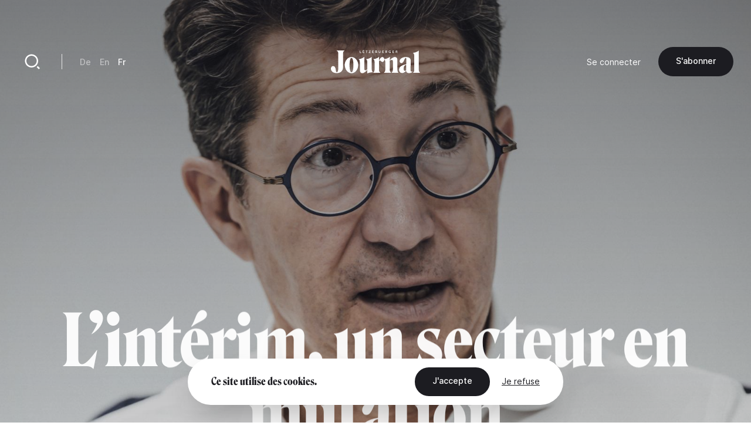

--- FILE ---
content_type: text/html; charset=UTF-8
request_url: https://journal.lu/fr/linterim-un-secteur-en-mutation
body_size: 16385
content:
<!DOCTYPE html>
<html lang="fr" dir="ltr" prefix="og: https://ogp.me/ns#">
<head>
  <meta charset="utf-8" />
<meta name="description" content="Le marché de l&#039;intérim au Luxembourg est en constante croissance et évolution. Fabrice Poncé en est le témoin depuis 2001. Dans une conversation avec le Lëtzebuerger Journal, M. Poncé discute de l&#039;avenir du recrutement intérimaire au Luxembourg." />
<link rel="canonical" href="https://journal.lu/fr/linterim-un-secteur-en-mutation" />
<meta property="og:site_name" content="Lëtzebuerger Journal" />
<meta property="og:url" content="https://journal.lu/fr/linterim-un-secteur-en-mutation" />
<meta property="og:title" content="L’intérim, un secteur en mutation" />
<meta property="og:description" content="Le marché de l&#039;intérim au Luxembourg est en constante croissance et évolution. Fabrice Poncé en est le témoin depuis 2001. Dans une conversation avec le Lëtzebuerger Journal, M. Poncé discute de l&#039;avenir du recrutement intérimaire au Luxembourg." />
<meta property="og:image" content="https://journal.lu/sites/default/files/styles/meta/public/upload/media/image/2022-02/Journal_%20Action%20Interim_iNET%2872dpi%29%20%C2%A9%20Marc%20Lazzarini%20-%20standart-28.jpg?h=2a2170e3&amp;itok=ONnqBHAM" />
<meta property="og:image:url" content="https://journal.lu/sites/default/files/styles/meta/public/upload/media/image/2022-02/Journal_%20Action%20Interim_iNET%2872dpi%29%20%C2%A9%20Marc%20Lazzarini%20-%20standart-28.jpg?h=2a2170e3&amp;itok=ONnqBHAM" />
<meta property="og:image:secure_url" content="https://journal.lu/sites/default/files/styles/meta/public/upload/media/image/2022-02/Journal_%20Action%20Interim_iNET%2872dpi%29%20%C2%A9%20Marc%20Lazzarini%20-%20standart-28.jpg?h=2a2170e3&amp;itok=ONnqBHAM" />
<meta property="profile:username" content="john.doe" />
<meta name="twitter:card" content="summary_large_image" />
<meta name="twitter:description" content="Le marché de l&#039;intérim au Luxembourg est en constante croissance et évolution. Fabrice Poncé en est le témoin depuis 2001. Dans une conversation avec le Lëtzebuerger Journal, M. Poncé discute de l&#039;avenir du recrutement intérimaire au Luxembourg." />
<meta name="twitter:site" content="@letzjournal" />
<meta name="twitter:image" content="https://journal.lu/sites/default/files/styles/meta/public/upload/media/image/2022-02/Journal_%20Action%20Interim_iNET%2872dpi%29%20%C2%A9%20Marc%20Lazzarini%20-%20standart-28.jpg?h=2a2170e3&amp;itok=ONnqBHAM" />
<meta name="Generator" content="Drupal 10 (https://www.drupal.org); Commerce 3" />
<meta name="MobileOptimized" content="width" />
<meta name="HandheldFriendly" content="true" />
<meta name="viewport" content="width=device-width, initial-scale=1.0" />
<link rel="alternate" hreflang="de" href="https://journal.lu/de/eine-industrie-im-wandel" />
<link rel="alternate" hreflang="en" href="https://journal.lu/en/changing-industry" />
<link rel="alternate" hreflang="fr" href="https://journal.lu/fr/linterim-un-secteur-en-mutation" />

    <title>L’intérim, un secteur en mutation | Lëtzebuerger Journal</title>
    <script>
        if(navigator.userAgent.toLowerCase().indexOf("chrome")>-1){var o=["\n %c made by %c explose %c https://www.explose.com/","font-family:Arial; font-size:15px; color: #fff; background: #000; padding:20px 0 20px 20px","font-family:Arial; font-weight:bold; font-size:15px; color: #fff; background: #000; padding:20px 0 20px 0"," font-size:10px; color: #fff; background: #000; padding:25px 20px 21px"];window.console.log.apply(console,o)}else if(window.console){window.console.log("Made by Explose - https://www.explose.com")};
    </script>
    <link rel="icon" href="/themes/journal/src/img/favicon.svg">
<meta name="viewport" content="width=device-width, initial-scale=1.0, maximum-scale=1.0, user-scalable=0">
    <style type="text/css">
[x-cloak] { display: none !important; }
[js-appear] { opacity: 0; }
</style>
    <script>
  window.user = 0;

  if (window.ReactNativeWebView){
    window.ReactNativeWebView.postMessage(JSON.stringify({ action:"setUser", user: "0" , locale: "fr" }));
  }



</script>




    <meta name="facebook-domain-verification" content="dcf8id4tckzdfetyrg6benng2y3oip" />
    <meta name="google-site-verification" content="HMtVrZxrJaC49eQbcbZ6k_nh4JzmUVPL_u_1iIyn7PA" />
  <link href="/themes/journal/dist/main.b41a6dd49ea07bd5d7dc.css" rel="stylesheet"></head>
  <body class="font-sans text-base text-black antialiased leading-relaxed overflow-x-hidden" x-data :class="{ 'portrait:overflow-y-hidden': $store.app.page == 'home' && $store.app.isMobile }">

  <a href="#main-content" class="sr-only focus:not-sr-only">
    Aller au contenu principal
  </a>

      <a id="main-content" tabindex="-1"></a>

<script type="text/javascript">

function msieversion()
{
  var isIE11 = !!window.MSInputMethodContext && !!document.documentMode;
  return isIE11;
}

if(msieversion()) {

  var bannerContainer = document.createElement("div");
    bannerContainer.className += 'bg-black text-white fixed m-8 rounded-xl left-0 top-0 right-0 z-60 text-center px-14 py-20';

    var bannerTitle = document.createElement("p");
    bannerTitle.innerHTML = 'You are using an old browser.';
    bannerTitle.className += 'font-serif text-midnight text-2xl leading-none mb-10';

    var bannerText = document.createElement("p");
    bannerText.innerHTML = 'Some Lëtzebuerger Journal features may not work, or may not work properly. We recommend you update your browser, or use an alternative browser such as Microsoft Edge, Google Chrome, Firefox or Safari.';
    bannerText.className += 'mb-16';

    var bannerBtn = document.createElement("a");
    bannerBtn.innerHTML = 'Update my browser';
    bannerBtn.href = 'https://browser-update.org/update.html?force_outdated=true';
    bannerBtn.setAttribute("target", "_blank");
    bannerBtn.className += 'text-black bg-white inline-block pt-5 pb-6 px-12 text-sm font-medium rounded-full transition-background duration-200 ease-in-out hover:bg-opacity-80 focus:outline-none';

    bannerContainer.appendChild(bannerTitle);
    bannerContainer.appendChild(bannerText)
    bannerContainer.appendChild(bannerBtn);
    document.body.appendChild(bannerContainer);

}
</script>

<div
id="js-welcome-loading"
class="bg-blue flex fixed inset-0 z-60 overflow-hidden transform"
x-data x-show="$store.app.page !== 'shop' && $store.app.page !== 'userform' && !$store.app.isApp">
  <div id="js-loader-logo" class="w-96 h-96 m-auto md:w-128 md:h-128"></div>
</div>

<template x-data x-if="$store.app.isMobile">
  <div
id="navbar"
class="fixed left-0 bottom-0 right-0 mb-6 z-50"
x-data="{ langsOpened: false, isShowed: true }"
@scroll.window="if($store.app.page != 'home') { ((window.scrollY > 10) && (window.scrollDirection() == 'bottom')) ? isShowed = false : isShowed = true }"
x-show="isShowed"
x-transition:enter="transition ease-out duration-200"
x-transition:enter-start="opacity-0 transform translate-y-full"
x-transition:enter-end="opacity-100 transform translate-y-0"
x-transition:leave="transition ease-in duration-200"
x-transition:leave-start="opacity-100 transform translate-y-0"
x-transition:leave-end="opacity-0 transform translate-y-full"
>

  <script type="text/jscript">
    window.H.attach(document.getElementById('navbar').querySelectorAll("a:not([data-router-disabled=\"true\"]"));
  </script>

  <div class="m-auto w-min">

    <div
    x-show="langsOpened"
    x-transition:enter="transition ease-out duration-200"
    x-transition:enter-start="opacity-0 transform translate-y-2"
    x-transition:enter-end="opacity-100 transform translate-y-0"
    x-transition:leave="transition ease-in duration-200"
    x-transition:leave-start="opacity-100 transform translate-y-0"
    x-transition:leave-end="opacity-0 transform translate-y-2"
    class="flex justify-end mb-6">
      <div class="bg-white rounded-lg shadow-md p-8">
           <ul class="js-language-switcher flex flex-wrap items-center space-y-3 md:space-y-0 md:space-x-6"><li class="w-full md:w-auto"><a href="/de/eine-industrie-im-wandel" class="text-sm font-medium opacity-50 transition duration-200 hover:opacity-100" x-data="{}" :class="{ &#039;text-white&#039; : !$store.app.headerIsMinified &amp;&amp; $store.app.headerIsNegative &amp;&amp; !$store.app.isMobile }" data-router-disabled="true" hreflang="de" data-drupal-link-system-path="node/938">De</a></li><li class="w-full md:w-auto"><a href="/en/changing-industry" class="text-sm font-medium opacity-50 transition duration-200 hover:opacity-100" x-data="{}" :class="{ &#039;text-white&#039; : !$store.app.headerIsMinified &amp;&amp; $store.app.headerIsNegative &amp;&amp; !$store.app.isMobile }" data-router-disabled="true" hreflang="en" data-drupal-link-system-path="node/938">En</a></li><li class="w-full md:w-auto"><a href="/fr/linterim-un-secteur-en-mutation" class="text-sm font-medium opacity-50 transition duration-200 hover:opacity-100 opacity-100 is-active" x-data="{}" :class="{ 'text-white' : !$store.app.headerIsMinified &amp;&amp; $store.app.headerIsNegative &amp;&amp; !$store.app.isMobile }" data-router-disabled="true" hreflang="fr" data-drupal-link-system-path="node/938" aria-current="page">Fr</a></li></ul>


      </div>
    </div>

    <div class="bg-black-700 rounded-full flex items-stretch shadow-md py-4 px-4">

      <ul class="flex items-stretch justify-between w-full mx-4">
        <li>
          <a
             href="/fr"
             class="block w-20 h-16 rounded-full flex"
             :class="{ 'opacity-50': $store.app.page != 'home' }">
            <svg xmlns="http://www.w3.org/2000/svg" viewBox="0 0 24 24" class="w-10 m-auto" aria-hidden="true"><path class="fill-white" d="M21 20a1 1 0 0 1-1 1H4a1 1 0 0 1-1-1V9.49a1 1 0 0 1 .386-.79l8-6.222a1 1 0 0 1 1.228 0l8 6.222a1 1 0 0 1 .386.79V20zm-2-1V9.978l-7-5.444-7 5.444V19h14z"/></svg>
          </a>
        </li>
        <li>
          <a
             href="/fr/articles"
             class="block w-20 h-16 rounded-full flex"
             :class="{ 'opacity-50': $store.app.page != 'search' }">
            <svg xmlns="http://www.w3.org/2000/svg" viewBox="0 0 24 24" class="w-10 m-auto" aria-hidden="true"><path class="fill-white" d="M11 2c4.968 0 9 4.032 9 9s-4.032 9-9 9-9-4.032-9-9 4.032-9 9-9zm0 16c3.867 0 7-3.133 7-7 0-3.868-3.133-7-7-7-3.868 0-7 3.132-7 7 0 3.867 3.132 7 7 7zm8.485.071l2.829 2.828-1.415 1.415-2.828-2.829 1.414-1.414z"/></svg>
          </a>
        </li>
        <li class="ios-hide">
          <a
             href="/fr/products"
             class="block w-20 h-16 rounded-full flex"
             :class="{ 'opacity-50': $store.app.page != 'shop' }">
            <svg xmlns="http://www.w3.org/2000/svg" viewBox="0 0 24 24" class="w-10 m-auto" aria-hidden="true"><path class="fill-white" d="M20 22H4a1 1 0 0 1-1-1V3a1 1 0 0 1 1-1h16a1 1 0 0 1 1 1v18a1 1 0 0 1-1 1zm-1-2V4H5v16h14zM9 6v2a3 3 0 0 0 6 0V6h2v2A5 5 0 0 1 7 8V6h2z"/></svg>
          </a>
        </li>
        <li>
          <a
             href="/fr/user/login"
             class="block w-20 h-16 rounded-full flex"
             :class="{ 'opacity-50': ($store.app.page != 'account' && $store.app.page != 'userform') }">
            <svg xmlns="http://www.w3.org/2000/svg" viewBox="0 0 24 24" class="w-10 m-auto" aria-hidden="true"><path class="fill-white" d="M4 22a8 8 0 1 1 16 0h-2a6 6 0 1 0-12 0H4zm8-9c-3.315 0-6-2.685-6-6s2.685-6 6-6 6 2.685 6 6-2.685 6-6 6zm0-2c2.21 0 4-1.79 4-4s-1.79-4-4-4-4 1.79-4 4 1.79 4 4 4z"/></svg>
          </a>
        </li>
      </ul>

      <button class="rounded-full flex items-center pl-6 pr-4 focus:outline-none"
              @click="langsOpened = ! langsOpened"
              :class="{ 'bg-white': langsOpened, 'bg-white bg-opacity-5': !langsOpened }">
        <span class="uppercase text-xs font-medium" :class="{ 'text-black': langsOpened, 'text-white': !langsOpened }">fr</span>
        <svg
             xmlns="http://www.w3.org/2000/svg"
             viewBox="0 0 24 24"
             width="22"
             height="22"
             class="transform"
             :class="{ 'rotate-180': langsOpened }">
          <path :class="{ 'fill-black': langsOpened, 'fill-white': !langsOpened }" d="M12 15l-4.243-4.243 1.415-1.414L12 12.172l2.828-2.829 1.415 1.414z"/></svg>
      </button>

    </div>

  </div>

</div>
</template>

<template x-data x-if="!$store.app.light">
  <header class="header">

  <script type="text/jscript">
    window.H.attach(document.querySelector('.header').querySelectorAll('[data-router-enabled]'))
  </script>

  <div
  x-data
  :class="{
    'bg-white shadow-sm py-8 header-wrapper-is-minified' : $store.app.headerIsMinified,
    'py-16 md:pt-32' : !$store.app.headerIsMinified,
    'landscape:absolute' : $store.app.page == 'home' && $store.app.isMobile
  }"
  class="header-wrapper fixed z-40 left-0 right-0 top-0 transition-padding duration-200 ease-in-out">

    <div class="flex justify-between items-center px-8 lg:container">

      <a href="/fr" data-router-enabled class="block m-auto overflow-hidden h-14 order-2 md:h-16 lg:h-16">


        <svg
          :class="{ '-translate-y-full opacity-0' : $store.app.headerIsMinified }"
          xmlns="http://www.w3.org/2000/svg" overflow="visible" viewBox="0 0 458 121" class="m-auto transform transition-all duration-500 ease-in-out h-full object-contain max-w-full"><path :class="{ 'fill-white' : $store.app.headerIsNegative, 'fill-black' : !$store.app.headerIsNegative }" class="transition duration-1000 linear" d="M29.3 3.8c2.9 1.3 5.1 3.3 6.6 6 1.4 2.7 2.1 5.9 2.1 9.7v70.3c0 8.5-.7 14.9-2.1 19-1.4 4.1-3.1 6.2-5.1 6.2-2 0-3.4-.9-4.1-2.7-.7-1.8-1.3-4.8-1.7-8.9a31 31 0 00-4.1-14.3 10.8 10.8 0 00-9.8-5.6c-2.3 0-4.3.7-6 2-1.7 1.3-2.9 3-3.8 5.1-.9 2-1.3 4.3-1.3 6.6 0 3.6 1 7.1 3.1 10.5 2.1 3.5 5.4 6.3 9.9 8.6a38.9 38.9 0 0017.6 3.4 37 37 0 0015.6-3.3c4.8-2.2 8.7-5.5 11.7-10a30 30 0 004.4-16.6V19.5c0-3.8.6-7 1.9-9.8 1.3-2.8 3.2-4.8 5.7-5.9v-.5H29.3v.5zM130 49.2a37.2 37.2 0 00-10.9-9 28.1 28.1 0 00-13.5-3.3 28 28 0 00-13.4 3.3 34.8 34.8 0 00-10.9 9 46.6 46.6 0 00-7.3 45c1.8 5 4.2 9.5 7.4 13.4a37 37 0 0011 9.2 28.3 28.3 0 0026.7.1 34 34 0 0010.9-9.2 46.6 46.6 0 0010.1-29.3A44.2 44.2 0 00130 49.2zm-15.6 48.3a48 48 0 01-3.4 13.2c-1.5 3.2-3.3 4.8-5.4 4.8-2.1 0-3.9-1.6-5.4-4.8a45 45 0 01-3.3-13.2 155.6 155.6 0 010-38.3c.7-5.5 1.8-9.8 3.3-13 1.5-3.2 3.3-4.7 5.4-4.7 2.2 0 4.1 1.6 5.6 4.7 1.5 3.2 2.6 7.5 3.3 13a152.7 152.7 0 01-.1 38.3zm96.8 11.7a29 29 0 01-1.5-10.4V36h-.3a34.2 34.2 0 01-7.8 5.6 51.4 51.4 0 01-21.3 6.1v.5c2.3 1.2 4 3.1 5 5.6 1 2.5 1.5 6 1.5 10.4v36.2l-5.6 3.4a9.2 9.2 0 01-4.9 1.4c-1.5-.1-2.7-.9-3.6-2.5-.9-1.6-1.3-3.9-1.3-7.1V36h-.4a32.5 32.5 0 01-7.6 5.6 51.4 51.4 0 01-21.3 6.1v.5c2.3 1.2 4 3.1 5.1 5.6 1.1 2.5 1.6 6 1.6 10.4V104c0 4.8 1.1 8.6 3.2 11.6 2.1 2.9 5.3 4.4 9.5 4.4 2.9 0 6-1 9.2-2.9 3.2-1.9 6.2-4.2 9.1-6.9 2.8-2.7 5.2-5.2 7-7.4l.3.2-.2 3.4-.1 4.3V121h.5c4.2-1.9 8.7-3.3 13.6-4.2 4.9-.9 9.9-1.3 15.1-1.4v-.5a10.5 10.5 0 01-4.8-5.7zm131.8 2.2c-.9-2.5-1.4-5.3-1.4-8.2V52.9c0-4.8-1.1-8.6-3.4-11.6a11.7 11.7 0 00-9.7-4.4c-2.8 0-6 .9-9.3 2.6a53.6 53.6 0 00-16.7 13.2l-.3-.2.2-3.4.1-4.3V36h-.5c-1.9 2-4.6 3.9-7.9 5.7a53.8 53.8 0 01-19.9 6 13 13 0 00-2.9-7 8.8 8.8 0 00-7-3.7c-2.2 0-4.5.9-6.9 2.7a30.2 30.2 0 00-10.3 15.5l-.3-.2.2-4.6.1-5.8V36h-.5c-1.9 2-4.5 3.9-7.8 5.7a51.4 51.4 0 01-21.3 6.1v.5c2.3 1.2 4 3 5.1 5.2 1.1 2.2 1.6 5.3 1.6 9.3v40.4a18.2 18.2 0 01-6.7 14.2v.5h36v-.5a19.1 19.1 0 01-4.7-6.1 17.9 17.9 0 01-1.8-8.1v-45l2.1-2.2a3 3 0 012.4-1c1 0 2 .4 3 1.1 1 .7 2 1.6 3 2.5 1 1 2.1 1.8 3.3 2.5 1.2.7 2.5 1.1 4 1.1 2.3 0 4.5-1.1 6.4-3.2 1.9-2.1 2.9-5.1 2.9-8.9v-.9a10 10 0 013.6 4.3c1.1 2.2 1.6 5.3 1.6 9.3v40.4a18.2 18.2 0 01-6.7 14.2v.5h35.9v-.5c-1.9-2-3.5-4.2-4.6-6.4a17 17 0 01-1.7-7.6V55.1c1.7-1.1 3.7-2 5.9-2.5a16 16 0 015.3-.7c1.7.1 3 .9 3.8 2.5.8 1.6 1.2 3.9 1.2 7.1v41.8a18.4 18.4 0 01-6.1 14v.5H347v-.5a12.7 12.7 0 01-4-5.9zm73.9.5a6 6 0 01-2.2.4c-1.5 0-2.8-.7-4-2.1a9.2 9.2 0 01-1.7-5.9l.2-11.5a8141.1 8141.1 0 00.6-25.9l.2-11.3a18 18 0 00-2.8-10.4 17.5 17.5 0 00-8.4-6.2 48.6 48.6 0 00-25.1-.7 41 41 0 00-10.3 4.1c-3.1 1.8-5.6 4-7.5 6.6a14.8 14.8 0 00-2.8 9c0 3.2.9 5.6 2.6 7.5a8.5 8.5 0 006.4 2.7c2.1 0 4-.6 5.6-1.9 1.6-1.3 3.1-2.9 4.3-5 1.3-2 2.4-4.2 3.4-6.4l2.8-6.4c.9-2 1.9-3.7 2.8-5 1-1.3 2.1-1.9 3.3-1.9.9 0 1.6.5 2.1 1.4.5 1 .8 2.2.8 3.7l-.1 9.2-.2 12.1-.1 6.3c-8.2 1.2-15 3.2-20.4 5.9a33 33 0 00-12.2 9.6c-2.7 3.7-4 7.8-4 12.1 0 3.8.7 7 2.1 9.6a14.8 14.8 0 0013.1 8.1 21.6 21.6 0 0013.3-4.8c2.3-1.7 4.8-3.9 7.5-6.8h.2c.2 2.4.8 4.4 1.9 6 1.4 2 3.3 3.5 5.5 4.4 2.2.9 4.6 1.4 7.2 1.4a28.4 28.4 0 0013.5-3.6c2.1-1.2 3.7-2.7 5-4.4l-.5-1.1a5 5 0 01-2.1 1.2zm-30.5-17.3l-.1 11.2c-1.2.8-2.3 1.4-3.4 1.8-1.1.4-2.2.6-3.2.6-1.9 0-3.4-.9-4.5-2.7a16.3 16.3 0 01-1.6-8.2c0-2.9.3-5.8 1-8.7.7-2.8 2-5.3 3.9-7.2a14 14 0 018.2-3.7l-.1 4.1-.2 12.8zm66.9 17.2a19.3 19.3 0 01-1.8-8.7V3.3h-.5c-1.9 2-4.6 3.9-7.9 5.7a54 54 0 01-21.7 6.1v.5c2 1.2 3.7 3.2 4.9 6a21 21 0 011.8 8.5v73.1c0 3.4-.5 6.2-1.6 8.6a14 14 0 01-4.5 5.6v.5h36v-.5a13.8 13.8 0 01-4.7-5.6zM155.7 13.6h-5.1V3.5h-2.1v12h7.2zm15.9 0h-6.2v-3.4h5.6V8.4h-5.6v-3h5.9V3.5h-8v12h8.3zm-5.9-11.2c.4 0 .6-.1.9-.3.2-.2.4-.5.4-.8a1 1 0 00-.4-.8c-.3-.4-.6-.5-.9-.5-.4 0-.6.1-.9.4-.2.2-.3.5-.3.8 0 .3.1.6.3.8.2.3.5.4.9.4zm3.3 0c.4 0 .6-.1.9-.3.2-.2.4-.5.4-.8a1 1 0 00-.4-.8c-.2-.4-.5-.5-.9-.5s-.6.1-.9.4c-.2.2-.3.5-.3.8 0 .3.1.6.3.8.3.3.6.4.9.4zm13.2 13.1h2.1V5.4h3.7V3.5h-9.5v1.9h3.7zm21.6-1.9h-6.7l6.6-8.2V3.5h-9v1.9h6.4l-6.5 8.2v1.9h9.2zm16.3 0H214v-3.4h5.5V8.4H214v-3h5.8V3.5h-8v12h8.3zm14.2 1.7l1.5-.6c.4-.3.8-.6 1-1.1.3-.4.4-1 .4-1.7 0-.8-.2-1.5-.7-2-.5-.5-1.1-.8-1.9-.9a3 3 0 001.5-1c.4-.4.6-1 .6-1.7 0-.5-.1-1-.3-1.4-.2-.4-.5-.7-.8-.9l-1.2-.5-1.3-.2h-4.7v12h4.3c.5.2 1 .2 1.6 0zm-3.9-10h1.7c.8 0 1.4.1 1.8.3.4.2.6.6.6 1.2 0 .5-.2.9-.6 1.2-.4.3-.9.4-1.6.4h-1.9V5.3zm0 8.4v-3.5h2c.9 0 1.5.1 2 .4.4.2.6.7.6 1.3 0 .4-.1.7-.3 1l-.7.5-.9.2-.9.1h-1.8zm16.3.9c.4.4.9.7 1.5.9.6.2 1.2.3 1.9.3s1.3-.1 1.9-.3a4 4 0 002.5-2.4 6 6 0 00.4-2V3.5h-2.1V11l-.1 1c-.1.3-.2.7-.4.9l-.8.7c-.3.2-.8.3-1.3.3s-.9-.1-1.3-.3l-.8-.7c-.2-.3-.4-.6-.4-.9l-.1-1V3.5h-2.1v7.6c0 .7.1 1.4.4 2 0 .6.3 1.1.8 1.5zm25.2-1h-6.1v-3.4h5.5V8.4h-5.5v-3h5.8V3.5h-8v12h8.3zm10.4-3.2h1.6l2.8 5.1h2.6l-3.2-5.3c.8-.2 1.5-.6 2-1.1.5-.5.7-1.3.7-2.1 0-.6-.1-1.2-.4-1.6a3.5 3.5 0 00-2.4-1.7l-1.6-.2h-4.2v12h2.1v-5.1zm0-5.1h1.9l.8.1c.3 0 .5.1.8.3l.6.5a1.9 1.9 0 010 1.7l-.6.5-.8.3-.9.1h-1.7V5.3zm15.9 8.8c.6.6 1.3 1 2.1 1.3.8.3 1.7.5 2.7.5l2.5-.2 2-.7V8.7h-4.6v1.8h2.5v3.1a6 6 0 01-2.4.4c-.7 0-1.3-.1-1.8-.3a3 3 0 01-1.3-.9c-.4-.4-.7-.9-.8-1.4-.2-.5-.3-1.1-.3-1.8 0-.6.1-1.2.3-1.7l.8-1.4a3.8 3.8 0 013-1.2 4 4 0 011.8.4c.5.2 1 .5 1.3.9l1.5-1.6a5 5 0 00-1.9-1.1c-.8-.3-1.7-.4-2.6-.4-.9 0-1.8.1-2.6.4a6 6 0 00-4 5.9c0 .9.2 1.8.5 2.6.2.4.7 1.1 1.3 1.7zm26.2-.5h-6.1v-3.4h5.5V8.4h-5.5v-3h5.8V3.5h-7.9v12h8.2zm10.4-3.2h1.6l2.8 5.1h2.6l-3.2-5.3c.8-.2 1.5-.6 2-1.1.5-.5.7-1.3.7-2.1 0-.6-.1-1.2-.4-1.6a3.5 3.5 0 00-2.4-1.7l-1.6-.2h-4.2v12h2.1v-5.1zm0-5.1h1.9l.8.1c.3 0 .5.1.8.3l.6.5a1.9 1.9 0 010 1.7l-.6.5-.8.3-.9.1h-1.7V5.3z"/></svg>


        
        <svg
        :class="{ '-translate-y-full' : $store.app.headerIsMinified, 'opacity-0' : !$store.app.headerIsMinified }"
        xmlns="http://www.w3.org/2000/svg" viewBox="0 0 188 188" class="m-auto transform transition-all duration-500 ease-in-out h-full object-contain"><rect width="188" height="188" rx="56"/><path fill="#fff" d="M97.6 66v53A19.5 19.5 0 0178 138.3h-1a19.8 19.8 0 01-19.8-19.8v-5a12.3 12.3 0 0112.2-12.3 12 12 0 0112.1 12v5.3a19.8 19.8 0 0019.8 19.8h1A19.5 19.5 0 00122 119V66.1a20.9 20.9 0 012.1-9.9 13.5 13.5 0 016.7-6.1v-.5h-42v.5a13.5 13.5 0 016.7 6.1 20.9 20.9 0 012.2 9.9"/></svg>

      </a>

      <div class="hidden md:justify-end md:order-3 md:flex md:w-128">
        
        <ul class="flex flex-wrap items-center space-x-12">
      <li>
                <a href="/fr/user/login" data-router-enabled class="text-sm" x-data :class="{ 'text-white': $store.app.headerIsNegative && !$store.app.headerIsMinified }">Se connecter</a>
      
      </li>
  
    <li class="ios-hide">
    <a
href="/fr/products"data-router-enabled class="bg-black text-white inline-block pt-5 pb-6 px-12 text-sm font-medium rounded-full whitespace-nowrap transition-background duration-200 ease-in-out hover:bg-opacity-80 focus:outline-none">
 S&#039;abonner
</a>
  </li>
  
</ul>



      </div>

      <div class="hidden md:flex md:items-center md:divide-x md:divide-black-100 md:order-1 md:w-128">

        <a href="/fr/articles" data-router-enabled class="block relative w-20 h-20 flex group">
          <svg xmlns="http://www.w3.org/2000/svg" viewBox="0 0 24 24" class="w-12 m-auto relative z-10"  aria-hidden="true"><path class="fill-black transition group-hover:fill-white" :class="{ 'fill-white' : $store.app.headerIsNegative && !$store.app.headerIsMinified, 'fill-black' : !$store.app.headerIsNegative && $store.app.headerIsMinified }" d="M11 2c4.968 0 9 4.032 9 9s-4.032 9-9 9-9-4.032-9-9 4.032-9 9-9zm0 16c3.867 0 7-3.133 7-7 0-3.868-3.133-7-7-7-3.868 0-7 3.132-7 7 0 3.867 3.132 7 7 7zm8.485.071l2.829 2.828-1.415 1.415-2.828-2.829 1.414-1.414z"/></svg>
          <div class="absolute inset-0 bg-black rounded-full z-0 transform scale-0 transition-transform duration-200 group-hover:scale-110"></div>
        </a>

        <div class="border-l border-black-100 ml-10 pl-12">
             <ul class="js-language-switcher flex flex-wrap items-center space-y-3 md:space-y-0 md:space-x-6"><li class="w-full md:w-auto"><a href="/de/eine-industrie-im-wandel" class="text-sm font-medium opacity-50 transition duration-200 hover:opacity-100" x-data="{}" :class="{ &#039;text-white&#039; : !$store.app.headerIsMinified &amp;&amp; $store.app.headerIsNegative &amp;&amp; !$store.app.isMobile }" data-router-disabled="true" hreflang="de" data-drupal-link-system-path="node/938">De</a></li><li class="w-full md:w-auto"><a href="/en/changing-industry" class="text-sm font-medium opacity-50 transition duration-200 hover:opacity-100" x-data="{}" :class="{ &#039;text-white&#039; : !$store.app.headerIsMinified &amp;&amp; $store.app.headerIsNegative &amp;&amp; !$store.app.isMobile }" data-router-disabled="true" hreflang="en" data-drupal-link-system-path="node/938">En</a></li><li class="w-full md:w-auto"><a href="/fr/linterim-un-secteur-en-mutation" class="text-sm font-medium opacity-50 transition duration-200 hover:opacity-100 opacity-100 is-active" x-data="{}" :class="{ 'text-white' : !$store.app.headerIsMinified &amp;&amp; $store.app.headerIsNegative &amp;&amp; !$store.app.isMobile }" data-router-disabled="true" hreflang="fr" data-drupal-link-system-path="node/938" aria-current="page">Fr</a></li></ul>


        </div>
      </div>

    </div>

  </div>

</header>
</template>

<div class="flex flex-wrap">

  <div class="w-full" data-scroll-container x-data :class="{'order-2 lg:ml-auto lg:w-4/6 lg:min-h-screen lg:flex lg:flex-col lg:justify-between': $store.app.light}">

    <template x-data x-if="$store.app.light">
    <header class="header-light container mt-16 absolute top-0 left-0 right-0 z-10 md:relative md:left-auto md:right-auto md:top-auto md:my-24 md:mx-auto lg:mb-32 xl:mb-48" :class="{ 'lg:max-w-screen-md xl:max-w-screen-lg' : $store.app.page == 'shop', 'md:max-w-screen-sm' : $store.app.page !== 'shop' }">

  <script type="text/jscript">
    window.H.attach(document.querySelector('.header-light').querySelectorAll('[data-router-enabled]'))
  </script>

  <div class="header-light-wrapper flex items-center">

    <a href="/fr" data-router-enabled>
      <svg xmlns="http://www.w3.org/2000/svg" viewBox="0 0 188 188" class="w-20"><rect width="188" height="188" rx="56"/><path fill="#fff" d="M97.6 66v53A19.5 19.5 0 0178 138.3h-1a19.8 19.8 0 01-19.8-19.8v-5a12.3 12.3 0 0112.2-12.3 12 12 0 0112.1 12v5.3a19.8 19.8 0 0019.8 19.8h1A19.5 19.5 0 00122 119V66.1a20.9 20.9 0 012.1-9.9 13.5 13.5 0 016.7-6.1v-.5h-42v.5a13.5 13.5 0 016.7 6.1 20.9 20.9 0 012.2 9.9"/></svg>
    </a>

    <div class="hidden md:border-l md:border-black-100 md:ml-10 md:pl-12 md:block">
         <ul class="js-language-switcher flex flex-wrap items-center space-y-3 md:space-y-0 md:space-x-6"><li class="w-full md:w-auto"><a href="/de/eine-industrie-im-wandel" class="text-sm font-medium opacity-50 transition duration-200 hover:opacity-100" x-data="{}" :class="{ &#039;text-white&#039; : !$store.app.headerIsMinified &amp;&amp; $store.app.headerIsNegative &amp;&amp; !$store.app.isMobile }" data-router-disabled="true" hreflang="de" data-drupal-link-system-path="node/938">De</a></li><li class="w-full md:w-auto"><a href="/en/changing-industry" class="text-sm font-medium opacity-50 transition duration-200 hover:opacity-100" x-data="{}" :class="{ &#039;text-white&#039; : !$store.app.headerIsMinified &amp;&amp; $store.app.headerIsNegative &amp;&amp; !$store.app.isMobile }" data-router-disabled="true" hreflang="en" data-drupal-link-system-path="node/938">En</a></li><li class="w-full md:w-auto"><a href="/fr/linterim-un-secteur-en-mutation" class="text-sm font-medium opacity-50 transition duration-200 hover:opacity-100 opacity-100 is-active" x-data="{}" :class="{ 'text-white' : !$store.app.headerIsMinified &amp;&amp; $store.app.headerIsNegative &amp;&amp; !$store.app.isMobile }" data-router-disabled="true" hreflang="fr" data-drupal-link-system-path="node/938" aria-current="page">Fr</a></li></ul>


    </div>

    <div class="hidden md:ml-auto md:block">
      <a
href="/fr"data-router-enabled class="bg-black text-white inline-block pt-5 pb-6 px-12 text-sm font-medium rounded-full whitespace-nowrap transition-background duration-200 ease-in-out hover:bg-opacity-80 focus:outline-none">
 Retour
</a>
    </div>

  </div>

</header>
    </template>

    <main role="main" :class="{'portrait:h-screen landscape:h-screen-sm': $store.app.page == 'home' && $store.app.isMobile}" data-router-wrapper>
        <article
class="relative h-full "
data-router-view="article" data-href-en="/en/changing-industry" data-href-de="/de/eine-industrie-im-wandel" data-href-fr="/fr/linterim-un-secteur-en-mutation">

        <div x-data x-init="window.createLoginCookie(938)"></div>
    
  <div class="md:hidden">
    <div class="pageback fixed w-28 h-28 z-50 flex left-0 top-0 z-20 md:flex-none md:w-auto md:h-auto md:relative md:z-0">
  <button x-on:click="history.back();" class="w-16 h-16 bg-black shadow-sm flex rounded-full m-auto md:m-0">
    <svg xmlns="http://www.w3.org/2000/svg" viewBox="0 0 24 24" width="24" height="24" class="w-16 m-auto">
      <path class="fill-white" d="M10.828 12l4.95 4.95-1.414 1.414L8 12l6.364-6.364 1.414 1.414z"/>
    </svg>
  </button>
</div>
  </div>

  <header class="relative mb-24 aspect-ratio-narrow bg-black sm:aspect-ratio-square sm:mb-32 lg:mb-48 xl:mb-64">

    <div class="absolute inset-0 flex overflow-hidden pt-32 md:pt-48">

      <div class="container m-auto text-center relative z-20">

        <h1 js-appear class="font-serif text-3xl leading-tight mb-8 text-white break-words pt-8 -mt-8 sm:text-4xl md:mb-16 md:text-5xl lg:text-6xl lg:leading-none xl:text-7xl">L’intérim, un secteur en mutation</h1>

        
                <span js-appear class="text-sm text-white md:text-base">
          Par&nbsp;<a href="/fr/margaret-ferns" class="inline-block hover:underline">Margaret Ferns</a>,&nbsp;<a href="/fr/marc-lazzarini" class="inline-block hover:underline">Marc Lazzarini</a>        </span>
        
        <time js-appear class="block text-sm text-white md:text-base">
        Publié le 07 juin 2022
        </time>

        <span js-appear class="block text-sm text-white md:text-base">
          
                          Changer en anglais pour l'article original

                                                      </span>

      </div>

      <div class="absolute z-10 inset-0 bg-gradient-to-b from-black opacity-50"></div>

            <div data-scroll data-scroll-speed="-2" class="absolute inset-0 cover">
        <picture>
                  <source srcset="/sites/default/files/styles/2000_square/public/upload/media/image/2022-02/Journal_%20Action%20Interim_iNET%2872dpi%29%20%C2%A9%20Marc%20Lazzarini%20-%20standart-28.jpg?h=2a2170e3&amp;itok=CdFBzALL 1x, /sites/default/files/styles/2000_square/public/upload/media/image/2022-02/Journal_%20Action%20Interim_iNET%2872dpi%29%20%C2%A9%20Marc%20Lazzarini%20-%20standart-28.jpg?h=2a2170e3&amp;itok=CdFBzALL 2x" media="(min-width: 1600px)" type="image/jpeg" width="2000" height="2000"/>
              <source srcset="/sites/default/files/styles/1600_square/public/upload/media/image/2022-02/Journal_%20Action%20Interim_iNET%2872dpi%29%20%C2%A9%20Marc%20Lazzarini%20-%20standart-28.jpg?h=2a2170e3&amp;itok=vqDRDDmI 1x, /sites/default/files/styles/2000_square/public/upload/media/image/2022-02/Journal_%20Action%20Interim_iNET%2872dpi%29%20%C2%A9%20Marc%20Lazzarini%20-%20standart-28.jpg?h=2a2170e3&amp;itok=CdFBzALL 2x" media="(min-width: 1280px)" type="image/jpeg" width="1600" height="1600"/>
              <source srcset="/sites/default/files/styles/1280_square/public/upload/media/image/2022-02/Journal_%20Action%20Interim_iNET%2872dpi%29%20%C2%A9%20Marc%20Lazzarini%20-%20standart-28.jpg?h=2a2170e3&amp;itok=jpdV6pYR 1x, /sites/default/files/styles/1600_square/public/upload/media/image/2022-02/Journal_%20Action%20Interim_iNET%2872dpi%29%20%C2%A9%20Marc%20Lazzarini%20-%20standart-28.jpg?h=2a2170e3&amp;itok=vqDRDDmI 2x" media="(min-width: 640px)" type="image/jpeg" width="1280" height="1280"/>
              <source srcset="/sites/default/files/styles/640_square/public/upload/media/image/2022-02/Journal_%20Action%20Interim_iNET%2872dpi%29%20%C2%A9%20Marc%20Lazzarini%20-%20standart-28.jpg?h=2a2170e3&amp;itok=CrlXRzt0 1x, /sites/default/files/styles/1280_square/public/upload/media/image/2022-02/Journal_%20Action%20Interim_iNET%2872dpi%29%20%C2%A9%20Marc%20Lazzarini%20-%20standart-28.jpg?h=2a2170e3&amp;itok=jpdV6pYR 2x" media="(min-width: 0px)" type="image/jpeg" width="640" height="640"/>
                  <img width="640" height="640" src="/sites/default/files/styles/640_square/public/upload/media/image/2022-02/Journal_%20Action%20Interim_iNET%2872dpi%29%20%C2%A9%20Marc%20Lazzarini%20-%20standart-28.jpg?h=2a2170e3&amp;itok=CrlXRzt0" alt="" loading="lazy" class="w-full" />

  </picture>

    </div>
  
    </div>



  </header>

  <div class="space-y-24 overflow-hidden md:space-y-32 lg:space-y-48 xl:space-y-56">

                      
      
    
    <section class="container relative z-0 md:max-w-screen-sm lg:max-w-screen-md">
      <div class="font-serif text-xl sm:text-2xl md:text-3xl md:leading-tight lg:text-4xl">
        <p>Le marché de l'intérim au Luxembourg est en constante croissance et évolution. Fabrice Poncé en est le témoin depuis 2001. Dans une conversation avec le Lëtzebuerger Journal, M. Poncé discute de l'avenir du recrutement intérimaire au Luxembourg.</p>

      </div>
    </section>

    
                  <section class="paragraph paragraph--type-- container md:max-w-screen-sm lg:max-w-screen-md">
          <div class="editor">
            <p>Fin mai 2021, Fabrice Poncé a quitté le groupe Adecco après une carrière de 28 ans, dont 20 au Luxembourg. En janvier 2022, il devient directeur général d'Action Interim, où il rejoint son ancien collègue d'Adecco depuis 15 ans, David Violetti, et ensemble, ils reprennent la direction.</p>

<p>À 56 ans, M. Poncé a ainsi quitté une entreprise internationale où il était directeur du pays du groupe luxembourgeois (comprenant Adecco, Spring Professional et Badenoch & Clark), actif dans tous les secteurs de l'activité économique au Luxembourg, pour reprendre une petite société d'intérim basée à Esch-sur-Alzette, axée sur les secteurs de l'industrie, de la construction et des cols blancs.</p>

<p><strong><em>Lëtzebuerger Journal </em> : Pourquoi avez-vous quitté Adecco Luxembourg ?</strong></p>

<p>Fabrice Poncé : Après 20 ans, je me suis retrouvé en décalage avec le nouveau modèle d'organisation. Le groupe était en train de changer et d’évoluer dans une direction que je ne pouvais plus soutenir. Nous avons décidé qu'il était temps pour moi de partir et avons trouvé un accord pour que je le fasse le 31 mai 2021.</p>

<p><strong>Qu'est-ce que vous avez ressenti ?</strong></p>

<p>Après avoir tant investi dans Adecco, j'étais triste de partir. C'était une décision difficile, car j'avais mis en place une équipe formidable et nous avions obtenu de bons résultats ensemble. Mais en même temps, j'avais 56 ans et j'ai décidé d'y voir l'occasion de faire autre chose. Il était temps de prendre soin de moi. Donc, d'une certaine manière, j'étais prêt à passer à autre chose, mais cela restait difficile. Une situation étrange, à la fois difficile et excitante.</p>
          </div>
        </section>
                                                                                                    
    <section class="relative z-10 bg-yellow pb-32 lg:pb-48">
      <div class="absolute h-72 bg-gradient-to-t from-yellow left-0 top-0 right-0 transform -translate-y-full md:h-80 lg:h-96"></div>
      <div class="container lg:max-w-screen-md">

                              <h2 class="font-serif text-2xl text-center leading-tight mb-16 sm:text-3xl lg:text-4xl xl:text-5xl">Accède à la suite du contenu.
</h2>
                  
                    <div class="ios-hide">
              <div class="views-element-container"><div class="js-view-dom-id-1cec9421fbe5753903007c9c72f755cf6ce5e1e26acc051b6bac24383872e42a">
  
  
  

  
  
  

  <ul class="divide-y divide-black divide-opacity-10">
    <li class="mt-8 pt-8">
    
<div class="w-full sm:flex sm:justify-between">
  <div>
    <h3 class="font-serif leading-tight text-xl">

  <div class="field field--name-title field--type-string">Abonnement annuel</div>
</h3>
    <div class="flex text-base mt-3"> 
      <div>

  <div class="product--variation-field--variation_price__9 field field--name-price field--type-commerce-price">185,00 €</div>
</div>

              <div>/an
</div>
      
    </div>
  </div>
  <div class="mt-4 sm:mt-0">
    

  <div class="field field--name-variations field--type-entity-reference"><form class="commerce-order-item-add-to-cart-form-commerce-product-9 commerce-order-item-add-to-cart-form" data-drupal-selector="commerce-order-item-add-to-cart-form-commerce-product-9" action="/fr/linterim-un-secteur-en-mutation" method="post" id="commerce-order-item-add-to-cart-form-commerce-product-9" accept-charset="UTF-8">
  <div class="field--type-entity-reference field--name-purchased-entity field--widget-commerce-product-variation-attributes js-form-wrapper form-wrapper" data-drupal-selector="edit-purchased-entity-wrapper" id="edit-purchased-entity-wrapper--3">      
  </div>

<input autocomplete="off" data-drupal-selector="form-gdk0um5yf5x6x-lseycpdhfc2wi-fkpvb0xr5dd-xxu" type="hidden" name="form_build_id" value="form-gDk0UM5yF5x6X-lseycpDHfc2wi-fKPVb0XR5Dd-xXU" class="text-sm block px-8 pt-5 pb-6 w-full rounded-full bg-black leading-normal bg-opacity-5 border-transparent border-0 focus:ring-2 focus:ring-black focus:ring-opacity-20" />

<input data-drupal-selector="edit-commerce-order-item-add-to-cart-form-commerce-product-9" type="hidden" name="form_id" value="commerce_order_item_add_to_cart_form_commerce_product_9" class="text-sm block px-8 pt-5 pb-6 w-full rounded-full bg-black leading-normal bg-opacity-5 border-transparent border-0 focus:ring-2 focus:ring-black focus:ring-opacity-20" />
<div data-drupal-selector="edit-actions" class="form-actions js-form-wrapper form-wrapper" id="edit-actions--3"><input class="button--add-to-cart button button--primary js-form-submit form-submit inline-block bg-black pt-5 pb-6 px-12 text-white text-sm font-medium rounded-full cursor-pointer transition-background duration-200 ease-in-out focus:outline-none hover:bg-opacity-80" data-drupal-selector="edit-submit" type="submit" id="edit-submit--3" name="op" value="In den Warenkorb" />
</div>

</form>
</div>

  </div>
</div>

  </li>
    <li class="mt-8 pt-8">
    
<div class="w-full sm:flex sm:justify-between">
  <div>
    <h3 class="font-serif leading-tight text-xl">

  <div class="field field--name-title field--type-string">Abonnement mensuel</div>
</h3>
    <div class="flex text-base mt-3"> 
      <div>

  <div class="product--variation-field--variation_price__8 field field--name-price field--type-commerce-price">18,50 €</div>
</div>

              <div>/mois
</div>
      
    </div>
  </div>
  <div class="mt-4 sm:mt-0">
    

  <div class="field field--name-variations field--type-entity-reference"><form class="commerce-order-item-add-to-cart-form-commerce-product-8 commerce-order-item-add-to-cart-form" data-drupal-selector="commerce-order-item-add-to-cart-form-commerce-product-8" action="/fr/linterim-un-secteur-en-mutation" method="post" id="commerce-order-item-add-to-cart-form-commerce-product-8" accept-charset="UTF-8">
  <div class="field--type-entity-reference field--name-purchased-entity field--widget-commerce-product-variation-attributes js-form-wrapper form-wrapper" data-drupal-selector="edit-purchased-entity-wrapper" id="edit-purchased-entity-wrapper--2">      
  </div>

<input autocomplete="off" data-drupal-selector="form-jh95rzp97trm9zbr6hufuvtd3nihahjqn3naseyleaw" type="hidden" name="form_build_id" value="form-jh95rZp97Trm9ZBr6hUfUVtd3niHahJQN3NASeylEAw" class="text-sm block px-8 pt-5 pb-6 w-full rounded-full bg-black leading-normal bg-opacity-5 border-transparent border-0 focus:ring-2 focus:ring-black focus:ring-opacity-20" />

<input data-drupal-selector="edit-commerce-order-item-add-to-cart-form-commerce-product-8" type="hidden" name="form_id" value="commerce_order_item_add_to_cart_form_commerce_product_8" class="text-sm block px-8 pt-5 pb-6 w-full rounded-full bg-black leading-normal bg-opacity-5 border-transparent border-0 focus:ring-2 focus:ring-black focus:ring-opacity-20" />
<div data-drupal-selector="edit-actions" class="form-actions js-form-wrapper form-wrapper" id="edit-actions--2"><input class="button--add-to-cart button button--primary js-form-submit form-submit inline-block bg-black pt-5 pb-6 px-12 text-white text-sm font-medium rounded-full cursor-pointer transition-background duration-200 ease-in-out focus:outline-none hover:bg-opacity-80" data-drupal-selector="edit-submit" type="submit" id="edit-submit--2" name="op" value="In den Warenkorb" />
</div>

</form>
</div>

  </div>
</div>

  </li>
    <li class="mt-8 pt-8">
    
<div class="w-full sm:flex sm:justify-between">
  <div>
    <h3 class="font-serif leading-tight text-xl">

  <div class="field field--name-title field--type-string">Zukunftsabo pour abonné·e·s en-dessous de l&#039;âge de 26 ans</div>
</h3>
    <div class="flex text-base mt-3"> 
      <div>

  <div class="product--variation-field--variation_price__12 field field--name-price field--type-commerce-price">120,00 €</div>
</div>

              <div>/an
</div>
      
    </div>
  </div>
  <div class="mt-4 sm:mt-0">
    

  <div class="field field--name-variations field--type-entity-reference"><form class="commerce-order-item-add-to-cart-form-commerce-product-12 commerce-order-item-add-to-cart-form" data-drupal-selector="commerce-order-item-add-to-cart-form-commerce-product-12" action="/fr/linterim-un-secteur-en-mutation" method="post" id="commerce-order-item-add-to-cart-form-commerce-product-12" accept-charset="UTF-8">
  <div class="field--type-entity-reference field--name-purchased-entity field--widget-commerce-product-variation-attributes js-form-wrapper form-wrapper" data-drupal-selector="edit-purchased-entity-wrapper" id="edit-purchased-entity-wrapper">      
  </div>

<input autocomplete="off" data-drupal-selector="form-lgeckjqvjr6twygext3dbq-pyrzpuoms5npvb9vbtg" type="hidden" name="form_build_id" value="form-_LGecKJQvJr6twYGext3dbQ-PYRzPuoMs5nPvB9VBtg" class="text-sm block px-8 pt-5 pb-6 w-full rounded-full bg-black leading-normal bg-opacity-5 border-transparent border-0 focus:ring-2 focus:ring-black focus:ring-opacity-20" />

<input data-drupal-selector="edit-commerce-order-item-add-to-cart-form-commerce-product-12" type="hidden" name="form_id" value="commerce_order_item_add_to_cart_form_commerce_product_12" class="text-sm block px-8 pt-5 pb-6 w-full rounded-full bg-black leading-normal bg-opacity-5 border-transparent border-0 focus:ring-2 focus:ring-black focus:ring-opacity-20" />
<div data-drupal-selector="edit-actions" class="form-actions js-form-wrapper form-wrapper" id="edit-actions"><input class="button--add-to-cart button button--primary js-form-submit form-submit inline-block bg-black pt-5 pb-6 px-12 text-white text-sm font-medium rounded-full cursor-pointer transition-background duration-200 ease-in-out focus:outline-none hover:bg-opacity-80" data-drupal-selector="edit-submit" type="submit" id="edit-submit" name="op" value="In den Warenkorb" />
</div>

</form>
</div>

  </div>
</div>

  </li>
  </ul>

    

  
  

  
  
</div>
</div>


                        </div>
          
        </div>



      </div>
            <div class="flex justify-center mt-16">
        <div class="w-auto flex">
          <p class="text-sm">As-tu déjà un compte ?
</p>
          <a href="/fr/user/login" class="text-sm ml-6"><b>Connecte-toi
</b></a>
        </div>
     </div>
         </section>
    
  </div>

  <footer class="mt-32 overflow-x-hidden lg:mt-48 xl:mt-64">

    <div class="container space-y-24 divide-y divide-black-100 lg:space-y-32 md:max-w-screen-sm lg:max-w-screen-md">

      <ul class="flex items-center justify-center space-x-8 lg:space-x-10">
        <li>
          <a href="https://www.facebook.com/sharer/sharer.php?u=https://journal.lu/fr/linterim-un-secteur-en-mutation" target="_blank" class="block transform transition duration-200 hover:scale-110 hover:opacity-50">
            <svg xmlns="http://www.w3.org/2000/svg" viewBox="0 0 24 24" class="w-10"><path class="fill-black" d="M13 9h4.5l-.5 2h-4v9h-2v-9H7V9h4V7.128c0-1.783.186-2.43.534-3.082a3.635 3.635 0 0 1 1.512-1.512C13.698 2.186 14.345 2 16.128 2c.522 0 .98.05 1.372.15V4h-1.372c-1.324 0-1.727.078-2.138.298-.304.162-.53.388-.692.692-.22.411-.298.814-.298 2.138V9z"/></svg>
          </a>
        </li>
        <li>
          <a href="https://twitter.com/share?url=https://journal.lu/fr/linterim-un-secteur-en-mutation" target="_blank" class="block transform transition duration-200 hover:scale-110 hover:opacity-50">
            <svg xmlns="http://www.w3.org/2000/svg" viewBox="0 0 24 24" class="w-10"><path class="fill-black" d="M15.3 5.55a2.9 2.9 0 0 0-2.9 2.847l-.028 1.575a.6.6 0 0 1-.68.583l-1.561-.212c-2.054-.28-4.022-1.226-5.91-2.799-.598 3.31.57 5.603 3.383 7.372l1.747 1.098a.6.6 0 0 1 .034.993L7.793 18.17c.947.059 1.846.017 2.592-.131 4.718-.942 7.855-4.492 7.855-10.348 0-.478-1.012-2.141-2.94-2.141zm-4.9 2.81a4.9 4.9 0 0 1 8.385-3.355c.711-.005 1.316.175 2.669-.645-.335 1.64-.5 2.352-1.214 3.331 0 7.642-4.697 11.358-9.463 12.309-3.268.652-8.02-.419-9.382-1.841.694-.054 3.514-.357 5.144-1.55C5.16 15.7-.329 12.47 3.278 3.786c1.693 1.977 3.41 3.323 5.15 4.037 1.158.475 1.442.465 1.973.538z"/></svg>
          </a>
        </li>
        <li>
          <a href="https://www.linkedin.com/shareArticle?url=https://journal.lu/fr/linterim-un-secteur-en-mutation" target="_blank" class="block transform transition duration-200 hover:scale-110 hover:opacity-50">
            <svg xmlns="http://www.w3.org/2000/svg" viewBox="0 0 24 24" class="w-10"><path class="fill-black" d="M12 9.55C12.917 8.613 14.111 8 15.5 8a5.5 5.5 0 0 1 5.5 5.5V21h-2v-7.5a3.5 3.5 0 0 0-7 0V21h-2V8.5h2v1.05zM5 6.5a1.5 1.5 0 1 1 0-3 1.5 1.5 0 0 1 0 3zm-1 2h2V21H4V8.5z"/></svg>
          </a>
        </li>
        <li>
          <a href="mailto:?subject=Lëtzebuerger Journal - Cet article du Lëtzebuerger Journal pourrait vous intéresser
&amp;body=&lt;p&gt;Moien,&lt;/p&gt;

&lt;p&gt;Découvrez l&#039;article complet ici :&lt;/p&gt;
https://journal.lu/fr/linterim-un-secteur-en-mutation" target="_blank" class="block transform transition duration-200 hover:scale-110 hover:opacity-50">
            <svg xmlns="http://www.w3.org/2000/svg" viewBox="0 0 24 24" class="w-10"><path class="fill-black" d="M3 3h18a1 1 0 0 1 1 1v16a1 1 0 0 1-1 1H3a1 1 0 0 1-1-1V4a1 1 0 0 1 1-1zm17 4.238l-7.928 7.1L4 7.216V19h16V7.238zM4.511 5l7.55 6.662L19.502 5H4.511z"/></svg>
          </a>
        </li>
        <li x-data="{ url: 'https://journal.lu/fr/linterim-un-secteur-en-mutation', feedback: false }" class="relative">
          <span
          x-show="feedback"
          class="block bg-black-100 text-black-400 text-xs px-6 py-3 rounded-full truncate absolute left-1/2 top-0 transform -translate-x-1/2 -translate-y-full -mt-4 pointer-events-none">Copié !</span>
          <button
          @click="$clipboard(url); feedback = true; $nextTick(() => { setTimeout(function(){ feedback = false.transition }, 3000); });" class="block transform transition duration-200 hover:scale-110 hover:opacity-50 focus:outline-none">
            <svg xmlns="http://www.w3.org/2000/svg" viewBox="0 0 24 24" class="w-10"><path class="fill-black" d="M13.06 8.11l1.415 1.415a7 7 0 0 1 0 9.9l-.354.353a7 7 0 0 1-9.9-9.9l1.415 1.415a5 5 0 1 0 7.071 7.071l.354-.354a5 5 0 0 0 0-7.07l-1.415-1.415 1.415-1.414zm6.718 6.011l-1.414-1.414a5 5 0 1 0-7.071-7.071l-.354.354a5 5 0 0 0 0 7.07l1.415 1.415-1.415 1.414-1.414-1.414a7 7 0 0 1 0-9.9l.354-.353a7 7 0 0 1 9.9 9.9z"/></svg>
          </button>
        </li>
      </ul>

      
            <div class="pt-24 lg:pt-32 first:pt-0">
        <ul class="flex flex-wrap">
                    <li class="mr-3 mb-3  ">
            <a href="/fr/taxonomy/term/577" class="block border border-black border-opacity-20 px-6 pt-2.5 pb-3 rounded-full text-sm hover:border-opacity-40">interview</a>
          </li>
                    <li class="mr-3 mb-3  ">
            <a href="/fr/taxonomy/term/4370" class="block border border-black border-opacity-20 px-6 pt-2.5 pb-3 rounded-full text-sm hover:border-opacity-40">fabrice poncé</a>
          </li>
                    <li class="mr-3 mb-3  ">
            <a href="/fr/taxonomy/term/4371" class="block border border-black border-opacity-20 px-6 pt-2.5 pb-3 rounded-full text-sm hover:border-opacity-40">action interim</a>
          </li>
                    <li class="mr-3 mb-3  ">
            <a href="/fr/taxonomy/term/4378" class="block border border-black border-opacity-20 px-6 pt-2.5 pb-3 rounded-full text-sm hover:border-opacity-40">adecco</a>
          </li>
                    <li class="mr-3 mb-3  ">
            <a href="/fr/taxonomy/term/4379" class="block border border-black border-opacity-20 px-6 pt-2.5 pb-3 rounded-full text-sm hover:border-opacity-40">interim</a>
          </li>
                    <li class="mr-3 mb-3  ">
            <a href="/fr/taxonomy/term/216" class="block border border-black border-opacity-20 px-6 pt-2.5 pb-3 rounded-full text-sm hover:border-opacity-40">luxembourg</a>
          </li>
                    <li class="mr-3 mb-3  ">
            <a href="/fr/taxonomy/term/259" class="block border border-black border-opacity-20 px-6 pt-2.5 pb-3 rounded-full text-sm hover:border-opacity-40">économie</a>
          </li>
                    <li class="mr-3 mb-3  ">
            <a href="/fr/taxonomy/term/4380" class="block border border-black border-opacity-20 px-6 pt-2.5 pb-3 rounded-full text-sm hover:border-opacity-40">recrutement</a>
          </li>
                    <li class="mr-3 mb-3  ">
            <a href="/fr/taxonomy/term/4372" class="block border border-black border-opacity-20 px-6 pt-2.5 pb-3 rounded-full text-sm hover:border-opacity-40">margaret ferns</a>
          </li>
                    <li class="mr-3 mb-3  ">
            <a href="/fr/taxonomy/term/1839" class="block border border-black border-opacity-20 px-6 pt-2.5 pb-3 rounded-full text-sm hover:border-opacity-40">marc lazzarini</a>
          </li>
                  </ul>
      </div>
      
      
      <!--START OF NEWSLETTER-->

            
      <div class="pt-24 lg:pt-32 first:pt-0" id="newsletter" x-data="newsletterForm('', '' )">

        <h6 class="font-serif text-2xl mb-12 leading-tight md:text-3xl">Pour ne rien manquer, inscrivez-vous à la newsletter.</h6>

        <div x-show="!sended" class="newsletter-subscription-form" >

          <form action="/api/newsletter" method="post" id="mc-embedded-subscribe-form" name="mc-embedded-subscribe-form" class="validate space-y-12 lg:space-y-16" target="_blank" @submit.prevent="submitData">

            <div class="">
          	   <input x-model="formData.email" type="email" value="" placeholder="Email *" name="EMAIL" required class="required email text-sm block px-8 py-6 w-full rounded-full bg-black bg-opacity-5 border-transparent border-0 focus:ring-2 focus:ring-black focus:ring-opacity-20" id="mce-EMAIL">
            </div>

            <div class="">
              <span class="block text-sm mb-8">En quelle langue souhaitez-vous recevoir la newsletter ? *</span>
              <ul class="flex space-x-8">
                <li class="flex items-center space-x-4">
                  <input  x-model="formData.lang" type="radio" value="Deutsch" name="LANG" id="mce-LANG-0" class="rounded-full w-8 h-8 bg-black bg-opacity-5 border-transparent border-0 text-black cursor-pointer focus:ring-2 focus:ring-black focus:ring-opacity-20">
                  <label for="mce-LANG-0" class="text-sm cursor-pointer">Deutsch</label>
                </li>
                <li class="flex items-center space-x-4">
                  <input   x-model="formData.lang" type="radio" value="English" name="LANG" id="mce-LANG-1" class="rounded-full w-8 h-8 bg-black bg-opacity-5 border-transparent border-0 text-black cursor-pointer focus:ring-2 focus:ring-black focus:ring-opacity-20">
                  <label for="mce-LANG-1" class="text-sm cursor-pointer">English</label>
                </li>
                <li class="flex items-center space-x-4">
                  <input   x-model="formData.lang"  type="radio" value="Français" name="LANG" id="mce-LANG-2" class="rounded-full w-8 h-8 bg-black bg-opacity-5 border-transparent border-0 text-black cursor-pointer focus:ring-2 focus:ring-black focus:ring-opacity-20">
                  <label for="mce-LANG-2" class="text-sm  cursor-pointer">Français</label>
                </li>
              </ul>
            </div>

            <p class="lg:text-lg">
                            En vous inscrivant à la newsletter du Lëtzebuerger Journal, vous autorisez le traitement de vos données personnelles : votre email et votre préférence de langue pour recevoir régulièrement une sélection des derniers articles publiés. Plus d’information dans nos <a href="/fr/mentions-legales" class="underline hover:no-underline">mentions légales</a>.
                          </p>

            <div>
              <div style="position: absolute; left: -5000px;" aria-hidden="true">
                <input type="text" name="b_7b74cea69c8bcd007c2755863_c7ea858a0c" tabindex="-1" value="">
              </div>
              <input type="submit" value="Recevoir la newsletter" name="subscribe" id="mc-embedded-subscribe" class="inline-block bg-black pt-5 pb-6 px-12 text-white text-sm font-medium rounded-full cursor-pointer transition-background duration-200 ease-in-out hover:bg-opacity-80">
            </div>

          </form>

        </div>

        <div class="newsletter-subscription-link">

          <p>En vous inscrivant à la newsletter du Lëtzebuerger Journal, vous autorisez le traitement de vos données personnelles : votre email et votre préférence de langue pour recevoir régulièrement une sélection des derniers articles publiés. Plus d’information dans nos <a href="/fr/mentions-legales" class="underline hover:no-underline">mentions légales</a>.</p>

          <div class="mt-6">
          <a
href="https://journal.us2.list-manage.com/subscribe/post?u=7b74cea69c8bcd007c2755863&amp;amp;id=c7ea858a0c"target="_blank" class="bg-black text-white inline-block pt-5 pb-6 px-12 text-sm font-medium rounded-full whitespace-nowrap transition-background duration-200 ease-in-out hover:bg-opacity-80 focus:outline-none">
 Recevoir la newsletter
</a>
          </div>

        </div>

        <div x-show="sended && !error">
          <div class="message flex items-start text-system-success md:items-center">
    <div class="bg-success bg-opacity-10 w-16 h-16 rounded-full flex mr-4">
    <svg xmlns="http://www.w3.org/2000/svg" viewBox="0 0 24 24" width="24" height="24" class="w-8 m-auto">
            <path class="fill-success" d="M12 22C6.477 22 2 17.523 2 12S6.477 2 12 2s10 4.477 10 10-4.477 10-10 10zm0-2a8 8 0 1 0 0-16 8 8 0 0 0 0 16zm-1-5h2v2h-2v-2zm0-8h2v6h-2V7z"/>
          </svg>
  </div>
    <p class="text-sm flex-1">Pour finaliser l'inscription, clique sur le lien indiqué dans l'e-mail que nous venons de t'envoyer. Vérifie également ton dossier de courrier indésirable ou spam, en cas de doute. La mise à jour de ton profil Journal peut prendre quelques minutes.
</p>
</div>
          <div class="mt-4 pl-20">
            <button class="text-sm border-b border-black border-opacity-20 hover:border-opacity-100" x-data @click="location.reload();">Recharger la page
</button>
          </div>
        </div>

        <div x-show="sended && error">

          <div class="message flex items-start text-system-danger md:items-center">
    <div class="bg-danger bg-opacity-10 w-16 h-16 rounded-full flex mr-4">
    <svg xmlns="http://www.w3.org/2000/svg" viewBox="0 0 24 24" width="24" height="24" class="w-8 m-auto">
            <path class="fill-danger" d="M12 22C6.477 22 2 17.523 2 12S6.477 2 12 2s10 4.477 10 10-4.477 10-10 10zm0-2a8 8 0 1 0 0-16 8 8 0 0 0 0 16zm-1-5h2v2h-2v-2zm0-8h2v6h-2V7z"/>
          </svg>
  </div>
    <p class="text-sm flex-1">Une erreur est survenue lors de ton inscription à la newsletter. Tu peux nous contacter à <a href="mailto:abo@journal.lu">abo@journal.lu</a>.
</p>
</div>

          <div class="mt-4 pl-20">
            <button class="text-sm border-b border-black border-opacity-20 hover:border-opacity-100" x-data @click="location.reload();">Recharger la page
</button>
          </div>

        </div>





      </div>

            <!--END OF NEWSLETTER-->


    </div>

    <a href="/fr/opgepikt-eng-pizza-vum-fredo" class="block bg-black h-screen flex relative z-0 mt-32 overflow-hidden lg:mt-48 xl:mt-64">
      <div class="container m-auto text-center relative z-20">
        <p js-appear class="text-sm text-white mb-16 md:text-base">Suivant</p>
        <h2 js-appear class="font-serif text-white text-4xl leading-none mb-16 break-words pt-8 -mt-8 md:text-5xl lg:text-6xl xl:text-7xl">Opgepikt - Eng Pizza vum Fredo</h2>
      </div>
      <div class="absolute inset-0 bg-gradient-to-t from-black z-10"></div>
            <div data-scroll data-scroll-speed="-3" class="absolute inset-0 cover">
        <picture>
                  <source srcset="/sites/default/files/styles/2000_square/public/upload/media/image/2022-06/MASTER%20210216%202.jpeg?h=7afb1587&amp;itok=1PhpwbNy 1x, /sites/default/files/styles/2000_square/public/upload/media/image/2022-06/MASTER%20210216%202.jpeg?h=7afb1587&amp;itok=1PhpwbNy 2x" media="(min-width: 1600px)" type="image/jpeg" width="2000" height="2000"/>
              <source srcset="/sites/default/files/styles/1600_square/public/upload/media/image/2022-06/MASTER%20210216%202.jpeg?h=7afb1587&amp;itok=tbfguwlH 1x, /sites/default/files/styles/2000_square/public/upload/media/image/2022-06/MASTER%20210216%202.jpeg?h=7afb1587&amp;itok=1PhpwbNy 2x" media="(min-width: 1280px)" type="image/jpeg" width="1600" height="1600"/>
              <source srcset="/sites/default/files/styles/1280_square/public/upload/media/image/2022-06/MASTER%20210216%202.jpeg?h=7afb1587&amp;itok=aDEjZDeM 1x, /sites/default/files/styles/1600_square/public/upload/media/image/2022-06/MASTER%20210216%202.jpeg?h=7afb1587&amp;itok=tbfguwlH 2x" media="(min-width: 640px)" type="image/jpeg" width="1280" height="1280"/>
              <source srcset="/sites/default/files/styles/640_square/public/upload/media/image/2022-06/MASTER%20210216%202.jpeg?h=7afb1587&amp;itok=4F75Uj_s 1x, /sites/default/files/styles/1280_square/public/upload/media/image/2022-06/MASTER%20210216%202.jpeg?h=7afb1587&amp;itok=aDEjZDeM 2x" media="(min-width: 0px)" type="image/jpeg" width="640" height="640"/>
                  <img width="640" height="640" src="/sites/default/files/styles/640_square/public/upload/media/image/2022-06/MASTER%20210216%202.jpeg?h=7afb1587&amp;itok=4F75Uj_s" alt="" loading="lazy" class="w-full" />

  </picture>

      </div>
          </a>

  </footer>

  </article>


    </main>

    <template x-data x-if="!$store.app.light">
    <footer
id="footer"
class="container pt-24 pb-44 md:flex md:items-center md:justify-between lg:py-32 lg:max-w-screen-lg xl:py-48"
x-data x-show.transition="(!$store.app.isMobile && $store.app.page == 'home' && !$store.app.loader) || ($store.app.page !== 'home' && !$store.app.loader)">

  <script type="text/jscript">
    window.H.attach(document.getElementById('footer').querySelectorAll('a'));
  </script>

  <div class="flex items-center">
    <div class="border-r border-black-100 mr-8 pr-8 lg:mr-10 lg:pr-10">
      <svg xmlns="http://www.w3.org/2000/svg" viewBox="0 0 188 188" class="w-14 lg:w-20"><rect width="188" height="188" rx="56"/><path fill="#fff" d="M97.6 66v53A19.5 19.5 0 0178 138.3h-1a19.8 19.8 0 01-19.8-19.8v-5a12.3 12.3 0 0112.2-12.3 12 12 0 0112.1 12v5.3a19.8 19.8 0 0019.8 19.8h1A19.5 19.5 0 00122 119V66.1a20.9 20.9 0 012.1-9.9 13.5 13.5 0 016.7-6.1v-.5h-42v.5a13.5 13.5 0 016.7 6.1 20.9 20.9 0 012.2 9.9"/></svg>
    </div>
    <ul class="flex items-center space-x-8 lg:space-x-10">
  <li>
    <a href="https://www.facebook.com/letzjournal" target="_blank" class="block transform transition duration-200 hover:scale-110 hover:opacity-50">
      <svg xmlns="http://www.w3.org/2000/svg" viewBox="0 0 24 24" class="w-10"><path class="fill-black" d="M13 9h4.5l-.5 2h-4v9h-2v-9H7V9h4V7.128c0-1.783.186-2.43.534-3.082a3.635 3.635 0 0 1 1.512-1.512C13.698 2.186 14.345 2 16.128 2c.522 0 .98.05 1.372.15V4h-1.372c-1.324 0-1.727.078-2.138.298-.304.162-.53.388-.692.692-.22.411-.298.814-.298 2.138V9z"/></svg>
    </a>
  </li>
  <li>
    <a href="https://www.instagram.com/letzjournal/" target="_blank" class="block transform transition duration-200 hover:scale-110 hover:opacity-50">
      <svg xmlns="http://www.w3.org/2000/svg" viewBox="0 0 24 24" class="w-10"><path class="fill-black" d="M12 9a3 3 0 1 0 0 6 3 3 0 0 0 0-6zm0-2a5 5 0 1 1 0 10 5 5 0 0 1 0-10zm6.5-.25a1.25 1.25 0 0 1-2.5 0 1.25 1.25 0 0 1 2.5 0zM12 4c-2.474 0-2.878.007-4.029.058-.784.037-1.31.142-1.798.332-.434.168-.747.369-1.08.703a2.89 2.89 0 0 0-.704 1.08c-.19.49-.295 1.015-.331 1.798C4.006 9.075 4 9.461 4 12c0 2.474.007 2.878.058 4.029.037.783.142 1.31.331 1.797.17.435.37.748.702 1.08.337.336.65.537 1.08.703.494.191 1.02.297 1.8.333C9.075 19.994 9.461 20 12 20c2.474 0 2.878-.007 4.029-.058.782-.037 1.309-.142 1.797-.331.433-.169.748-.37 1.08-.702.337-.337.538-.65.704-1.08.19-.493.296-1.02.332-1.8.052-1.104.058-1.49.058-4.029 0-2.474-.007-2.878-.058-4.029-.037-.782-.142-1.31-.332-1.798a2.911 2.911 0 0 0-.703-1.08 2.884 2.884 0 0 0-1.08-.704c-.49-.19-1.016-.295-1.798-.331C14.925 4.006 14.539 4 12 4zm0-2c2.717 0 3.056.01 4.122.06 1.065.05 1.79.217 2.428.465.66.254 1.216.598 1.772 1.153a4.908 4.908 0 0 1 1.153 1.772c.247.637.415 1.363.465 2.428.047 1.066.06 1.405.06 4.122 0 2.717-.01 3.056-.06 4.122-.05 1.065-.218 1.79-.465 2.428a4.883 4.883 0 0 1-1.153 1.772 4.915 4.915 0 0 1-1.772 1.153c-.637.247-1.363.415-2.428.465-1.066.047-1.405.06-4.122.06-2.717 0-3.056-.01-4.122-.06-1.065-.05-1.79-.218-2.428-.465a4.89 4.89 0 0 1-1.772-1.153 4.904 4.904 0 0 1-1.153-1.772c-.248-.637-.415-1.363-.465-2.428C2.013 15.056 2 14.717 2 12c0-2.717.01-3.056.06-4.122.05-1.066.217-1.79.465-2.428a4.88 4.88 0 0 1 1.153-1.772A4.897 4.897 0 0 1 5.45 2.525c.638-.248 1.362-.415 2.428-.465C8.944 2.013 9.283 2 12 2z"/></svg>
    </a>
  </li>
  <li>
    <a href="https://www.linkedin.com/company/letzjournal" target="_blank" class="block transform transition duration-200 hover:scale-110 hover:opacity-50">
      <svg xmlns="http://www.w3.org/2000/svg" viewBox="0 0 24 24" class="w-10"><path class="fill-black" d="M12 9.55C12.917 8.613 14.111 8 15.5 8a5.5 5.5 0 0 1 5.5 5.5V21h-2v-7.5a3.5 3.5 0 0 0-7 0V21h-2V8.5h2v1.05zM5 6.5a1.5 1.5 0 1 1 0-3 1.5 1.5 0 0 1 0 3zm-1 2h2V21H4V8.5z"/></svg>
    </a>
  </li>
</ul>
  </div>

  <div class="flex flex-wrap items-center mt-8 md:mt-0">
    
        <ul class="flex flex-wrap">
      <li class="mr-6 last:mr-0">
    <a href="/fr/propos" class="text-xs opacity-50 transition duration-200  hover:opacity-100" data-drupal-link-system-path="node/90">À propos</a>
  </li>
    <li class="mr-6 last:mr-0">
    <a href="/fr/mentions-legales" class="text-xs opacity-50 transition duration-200  hover:opacity-100" data-drupal-link-system-path="node/4">Mentions légales</a>
  </li>
    <li class="mr-6 last:mr-0">
    <a href="mailto:abo@journal.lu" class="text-xs opacity-50 transition duration-200  hover:opacity-100">Contactez-nous</a>
  </li>
    <li class="hidden md:flex md:mr-6 last:mr-0">
    <a href="https://explose.com" target="_blank" class="block m-auto transform transition duration-200 opacity-25 hover:opacity-100">
      <svg xmlns="http://www.w3.org/2000/svg" aria-hidden="true" overflow="visible" viewBox="0 0 1136 835.1" class="w-8"><path class="fill-black" d="M307 693h824l3-34 2-62c0-186-50-332-150-438S746 0 567 0a546 546 0 00-395 165c-52 53-94 116-125 191S0 515 0 607c0 83 12 160 36 228h321a248 248 0 01-50-142zm27-292c12-27 28-51 50-73s49-40 80-54 67-21 108-21c45 0 83 7 114 20s58 30 79 51 36 46 47 73c10 27 16 55 17 83H314c1-26 8-53 20-79z"/></svg>
    </a>
  </li>
</ul>



  </div>

</footer>
    </template>

    <template x-data x-if="$store.app.light">
    <footer id="footer-light" class="container pt-16 pb-44 md:py-24 md:mx-auto lg:pt-32 xl:pt-48" :class="{ 'lg:max-w-screen-md  xl:max-w-screen-lg' : $store.app.page == 'shop', 'md:max-w-screen-sm' : $store.app.page !== 'shop' }">

  <script type="text/jscript">
    window.H.attach(document.getElementById('footer-light').querySelectorAll('a'));
  </script>

  <div class="mb-8"><ul class="flex items-center space-x-8 lg:space-x-10">
  <li>
    <a href="https://www.facebook.com/letzjournal" target="_blank" class="block transform transition duration-200 hover:scale-110 hover:opacity-50">
      <svg xmlns="http://www.w3.org/2000/svg" viewBox="0 0 24 24" class="w-10"><path class="fill-black" d="M13 9h4.5l-.5 2h-4v9h-2v-9H7V9h4V7.128c0-1.783.186-2.43.534-3.082a3.635 3.635 0 0 1 1.512-1.512C13.698 2.186 14.345 2 16.128 2c.522 0 .98.05 1.372.15V4h-1.372c-1.324 0-1.727.078-2.138.298-.304.162-.53.388-.692.692-.22.411-.298.814-.298 2.138V9z"/></svg>
    </a>
  </li>
  <li>
    <a href="https://www.instagram.com/letzjournal/" target="_blank" class="block transform transition duration-200 hover:scale-110 hover:opacity-50">
      <svg xmlns="http://www.w3.org/2000/svg" viewBox="0 0 24 24" class="w-10"><path class="fill-black" d="M12 9a3 3 0 1 0 0 6 3 3 0 0 0 0-6zm0-2a5 5 0 1 1 0 10 5 5 0 0 1 0-10zm6.5-.25a1.25 1.25 0 0 1-2.5 0 1.25 1.25 0 0 1 2.5 0zM12 4c-2.474 0-2.878.007-4.029.058-.784.037-1.31.142-1.798.332-.434.168-.747.369-1.08.703a2.89 2.89 0 0 0-.704 1.08c-.19.49-.295 1.015-.331 1.798C4.006 9.075 4 9.461 4 12c0 2.474.007 2.878.058 4.029.037.783.142 1.31.331 1.797.17.435.37.748.702 1.08.337.336.65.537 1.08.703.494.191 1.02.297 1.8.333C9.075 19.994 9.461 20 12 20c2.474 0 2.878-.007 4.029-.058.782-.037 1.309-.142 1.797-.331.433-.169.748-.37 1.08-.702.337-.337.538-.65.704-1.08.19-.493.296-1.02.332-1.8.052-1.104.058-1.49.058-4.029 0-2.474-.007-2.878-.058-4.029-.037-.782-.142-1.31-.332-1.798a2.911 2.911 0 0 0-.703-1.08 2.884 2.884 0 0 0-1.08-.704c-.49-.19-1.016-.295-1.798-.331C14.925 4.006 14.539 4 12 4zm0-2c2.717 0 3.056.01 4.122.06 1.065.05 1.79.217 2.428.465.66.254 1.216.598 1.772 1.153a4.908 4.908 0 0 1 1.153 1.772c.247.637.415 1.363.465 2.428.047 1.066.06 1.405.06 4.122 0 2.717-.01 3.056-.06 4.122-.05 1.065-.218 1.79-.465 2.428a4.883 4.883 0 0 1-1.153 1.772 4.915 4.915 0 0 1-1.772 1.153c-.637.247-1.363.415-2.428.465-1.066.047-1.405.06-4.122.06-2.717 0-3.056-.01-4.122-.06-1.065-.05-1.79-.218-2.428-.465a4.89 4.89 0 0 1-1.772-1.153 4.904 4.904 0 0 1-1.153-1.772c-.248-.637-.415-1.363-.465-2.428C2.013 15.056 2 14.717 2 12c0-2.717.01-3.056.06-4.122.05-1.066.217-1.79.465-2.428a4.88 4.88 0 0 1 1.153-1.772A4.897 4.897 0 0 1 5.45 2.525c.638-.248 1.362-.415 2.428-.465C8.944 2.013 9.283 2 12 2z"/></svg>
    </a>
  </li>
  <li>
    <a href="https://www.linkedin.com/company/letzjournal" target="_blank" class="block transform transition duration-200 hover:scale-110 hover:opacity-50">
      <svg xmlns="http://www.w3.org/2000/svg" viewBox="0 0 24 24" class="w-10"><path class="fill-black" d="M12 9.55C12.917 8.613 14.111 8 15.5 8a5.5 5.5 0 0 1 5.5 5.5V21h-2v-7.5a3.5 3.5 0 0 0-7 0V21h-2V8.5h2v1.05zM5 6.5a1.5 1.5 0 1 1 0-3 1.5 1.5 0 0 1 0 3zm-1 2h2V21H4V8.5z"/></svg>
    </a>
  </li>
</ul>
</div>
  <div>
        <ul class="flex flex-wrap">
      <li class="mr-6 last:mr-0">
    <a href="/fr/propos" class="text-xs opacity-50 transition duration-200  hover:opacity-100" data-drupal-link-system-path="node/90">À propos</a>
  </li>
    <li class="mr-6 last:mr-0">
    <a href="/fr/mentions-legales" class="text-xs opacity-50 transition duration-200  hover:opacity-100" data-drupal-link-system-path="node/4">Mentions légales</a>
  </li>
    <li class="mr-6 last:mr-0">
    <a href="mailto:abo@journal.lu" class="text-xs opacity-50 transition duration-200  hover:opacity-100">Contactez-nous</a>
  </li>
    <li class="hidden md:flex md:mr-6 last:mr-0">
    <a href="https://explose.com" target="_blank" class="block m-auto transform transition duration-200 opacity-25 hover:opacity-100">
      <svg xmlns="http://www.w3.org/2000/svg" aria-hidden="true" overflow="visible" viewBox="0 0 1136 835.1" class="w-8"><path class="fill-black" d="M307 693h824l3-34 2-62c0-186-50-332-150-438S746 0 567 0a546 546 0 00-395 165c-52 53-94 116-125 191S0 515 0 607c0 83 12 160 36 228h321a248 248 0 01-50-142zm27-292c12-27 28-51 50-73s49-40 80-54 67-21 108-21c45 0 83 7 114 20s58 30 79 51 36 46 47 73c10 27 16 55 17 83H314c1-26 8-53 20-79z"/></svg>
    </a>
  </li>
</ul>


</div>

</footer>
    </template>

  </div>

  <template x-data x-if="$store.app.light">
    <div class="aspect-ratio-wide order-1 relative w-full bg-black-100 mb-16 sm:mb-24 md:mb-0 lg:aspect-ratio-none lg:w-2/6 lg:h-screen lg:fixed lg:left-0 lg:top-0">
      <div class="absolute inset-0 cover">
        <template x-data x-if="$store.app.page == 'userform'">
            <picture>
                  <source srcset="/sites/default/files/styles/2000/public/upload/media/image/2020-12/_LEX2481_0.jpg?itok=6HkAczuP 1x, /sites/default/files/styles/2000/public/upload/media/image/2020-12/_LEX2481_0.jpg?itok=6HkAczuP 2x" media="(min-width: 1600px)" type="image/jpeg" width="1331" height="2000"/>
              <source srcset="/sites/default/files/styles/1600/public/upload/media/image/2020-12/_LEX2481_0.jpg?itok=LvzW2VcL 1x, /sites/default/files/styles/2000/public/upload/media/image/2020-12/_LEX2481_0.jpg?itok=6HkAczuP 2x" media="(min-width: 1280px)" type="image/jpeg" width="1331" height="2000"/>
              <source srcset="/sites/default/files/styles/1280/public/upload/media/image/2020-12/_LEX2481_0.jpg?itok=_iiaQCP- 1x, /sites/default/files/styles/1600/public/upload/media/image/2020-12/_LEX2481_0.jpg?itok=LvzW2VcL 2x" media="(min-width: 640px)" type="image/jpeg" width="1280" height="1923"/>
              <source srcset="/sites/default/files/styles/640/public/upload/media/image/2020-12/_LEX2481_0.jpg?itok=BBSixa4d 1x, /sites/default/files/styles/1280/public/upload/media/image/2020-12/_LEX2481_0.jpg?itok=_iiaQCP- 2x" media="(min-width: 0px)" type="image/jpeg" width="640" height="962"/>
                  <img width="640" height="962" src="/sites/default/files/styles/640/public/upload/media/image/2020-12/_LEX2481_0.jpg?itok=BBSixa4d" alt="" loading="lazy" class="w-full" />

  </picture>


        </template>
        <template x-data x-if="$store.app.page == 'shop'">
            <picture>
                  <source srcset="/sites/default/files/styles/2000/public/upload/media/image/2020-12/LX011972_0.jpg?itok=pOZRPrYW 1x, /sites/default/files/styles/2000/public/upload/media/image/2020-12/LX011972_0.jpg?itok=pOZRPrYW 2x" media="(min-width: 1600px)" type="image/jpeg" width="2000" height="1325"/>
              <source srcset="/sites/default/files/styles/1600/public/upload/media/image/2020-12/LX011972_0.jpg?itok=XjcwPZVI 1x, /sites/default/files/styles/2000/public/upload/media/image/2020-12/LX011972_0.jpg?itok=pOZRPrYW 2x" media="(min-width: 1280px)" type="image/jpeg" width="1600" height="1060"/>
              <source srcset="/sites/default/files/styles/1280/public/upload/media/image/2020-12/LX011972_0.jpg?itok=JL905N3n 1x, /sites/default/files/styles/1600/public/upload/media/image/2020-12/LX011972_0.jpg?itok=XjcwPZVI 2x" media="(min-width: 640px)" type="image/jpeg" width="1280" height="848"/>
              <source srcset="/sites/default/files/styles/640/public/upload/media/image/2020-12/LX011972_0.jpg?itok=5z4J4xI0 1x, /sites/default/files/styles/1280/public/upload/media/image/2020-12/LX011972_0.jpg?itok=JL905N3n 2x" media="(min-width: 0px)" type="image/jpeg" width="640" height="424"/>
                  <img width="640" height="424" src="/sites/default/files/styles/640/public/upload/media/image/2020-12/LX011972_0.jpg?itok=5z4J4xI0" alt="" loading="lazy" class="w-full" />

  </picture>


        </template>
        <template x-data x-if="$store.app.page == 'error'">
            <picture>
                  <source srcset="/sites/default/files/styles/2000/public/upload/media/image/2020-12/LEX_0799_0.jpg?itok=44lyRj-M 1x, /sites/default/files/styles/2000/public/upload/media/image/2020-12/LEX_0799_0.jpg?itok=44lyRj-M 2x" media="(min-width: 1600px)" type="image/jpeg" width="2000" height="1331"/>
              <source srcset="/sites/default/files/styles/1600/public/upload/media/image/2020-12/LEX_0799_0.jpg?itok=2vuvmWsw 1x, /sites/default/files/styles/2000/public/upload/media/image/2020-12/LEX_0799_0.jpg?itok=44lyRj-M 2x" media="(min-width: 1280px)" type="image/jpeg" width="1600" height="1065"/>
              <source srcset="/sites/default/files/styles/1280/public/upload/media/image/2020-12/LEX_0799_0.jpg?itok=31Ib4yZC 1x, /sites/default/files/styles/1600/public/upload/media/image/2020-12/LEX_0799_0.jpg?itok=2vuvmWsw 2x" media="(min-width: 640px)" type="image/jpeg" width="1280" height="852"/>
              <source srcset="/sites/default/files/styles/640/public/upload/media/image/2020-12/LEX_0799_0.jpg?itok=zGSsDj04 1x, /sites/default/files/styles/1280/public/upload/media/image/2020-12/LEX_0799_0.jpg?itok=31Ib4yZC 2x" media="(min-width: 0px)" type="image/jpeg" width="640" height="426"/>
                  <img width="640" height="426" src="/sites/default/files/styles/640/public/upload/media/image/2020-12/LEX_0799_0.jpg?itok=zGSsDj04" alt="" loading="lazy" class="w-full" />

  </picture>


        </template>

        <template x-data x-if="$store.app.page == 'giftcard' || $store.app.page == 'giftcardconfirmation'">
            <picture>
                  <source srcset="/sites/default/files/styles/2000/public/upload/media/image/2024-07/_%20ITV%20Gilles%20Baum%2C%20DP%2C%20Foto%20-%20Lex%20Kleren%20240711-6.jpg?itok=2rsNfnjM 1x, /sites/default/files/styles/2000/public/upload/media/image/2024-07/_%20ITV%20Gilles%20Baum%2C%20DP%2C%20Foto%20-%20Lex%20Kleren%20240711-6.jpg?itok=2rsNfnjM 2x" media="(min-width: 1600px)" type="image/jpeg" width="1984" height="3000"/>
              <source srcset="/sites/default/files/styles/1600/public/upload/media/image/2024-07/_%20ITV%20Gilles%20Baum%2C%20DP%2C%20Foto%20-%20Lex%20Kleren%20240711-6.jpg?itok=OD_L_87j 1x, /sites/default/files/styles/2000/public/upload/media/image/2024-07/_%20ITV%20Gilles%20Baum%2C%20DP%2C%20Foto%20-%20Lex%20Kleren%20240711-6.jpg?itok=2rsNfnjM 2x" media="(min-width: 1280px)" type="image/jpeg" width="1600" height="2419"/>
              <source srcset="/sites/default/files/styles/1280/public/upload/media/image/2024-07/_%20ITV%20Gilles%20Baum%2C%20DP%2C%20Foto%20-%20Lex%20Kleren%20240711-6.jpg?itok=ofyfvyvW 1x, /sites/default/files/styles/1600/public/upload/media/image/2024-07/_%20ITV%20Gilles%20Baum%2C%20DP%2C%20Foto%20-%20Lex%20Kleren%20240711-6.jpg?itok=OD_L_87j 2x" media="(min-width: 640px)" type="image/jpeg" width="1280" height="1935"/>
              <source srcset="/sites/default/files/styles/640/public/upload/media/image/2024-07/_%20ITV%20Gilles%20Baum%2C%20DP%2C%20Foto%20-%20Lex%20Kleren%20240711-6.jpg?itok=6GY6iNn3 1x, /sites/default/files/styles/1280/public/upload/media/image/2024-07/_%20ITV%20Gilles%20Baum%2C%20DP%2C%20Foto%20-%20Lex%20Kleren%20240711-6.jpg?itok=ofyfvyvW 2x" media="(min-width: 0px)" type="image/jpeg" width="640" height="968"/>
                  <img width="640" height="968" src="/sites/default/files/styles/640/public/upload/media/image/2024-07/_%20ITV%20Gilles%20Baum%2C%20DP%2C%20Foto%20-%20Lex%20Kleren%20240711-6.jpg?itok=6GY6iNn3" alt="" loading="lazy" class="w-full" />

  </picture>


        </template>

      </div>
    </div>
  </template>

</div>

<div x-data x-cloak x-show="$store.app.loader" id="js-loader" class="fixed inset-0 flex z-50">
  <svg xmlns="http://www.w3.org/2000/svg" viewBox="0 0 188 188" class="w-14 m-auto animate-pulse md:w-16"><rect width="188" height="188" rx="56" class="fill-black-200"/><path fill="#fff" d="M97.6 66v53A19.5 19.5 0 0178 138.3h-1a19.8 19.8 0 01-19.8-19.8v-5a12.3 12.3 0 0112.2-12.3 12 12 0 0112.1 12v5.3a19.8 19.8 0 0019.8 19.8h1A19.5 19.5 0 00122 119V66.1a20.9 20.9 0 012.1-9.9 13.5 13.5 0 016.7-6.1v-.5h-42v.5a13.5 13.5 0 016.7 6.1 20.9 20.9 0 012.2 9.9"/></svg>
</div>

<div id="cookie-warning" class="fixed bottom-0 right-0 z-50 w-full flex justify-center">
  <div class="px-10 py-10 m-12 bg-white shadow-2xl w-full rounded-xl max-w-screen-sm md:rounded-full md:px-16 md:py-6 md:flex md:items-center md:justify-between">
    <p class="text-lg font-serif leading-none link-style flex-1 mb-8 md:mb-0">Ce site utilise des cookies.</p>
    <button
id="consent-given-link" class="bg-black text-white inline-block pt-5 pb-6 px-12 text-sm font-medium rounded-full whitespace-nowrap transition-background duration-200 ease-in-out hover:bg-opacity-80 focus:outline-none">
 J&#039;accepte
</button>
    <a href="#" class="font-sans text-sm underline ml-8 hover:no-underline" id="consent-refuse-link">Je refuse</a>
  </div>
</div>



  

  <script type="text/javascript" src="/themes/journal/dist/main.b41a6dd49ea07bd5d7dc.js"></script></body>
</html>
